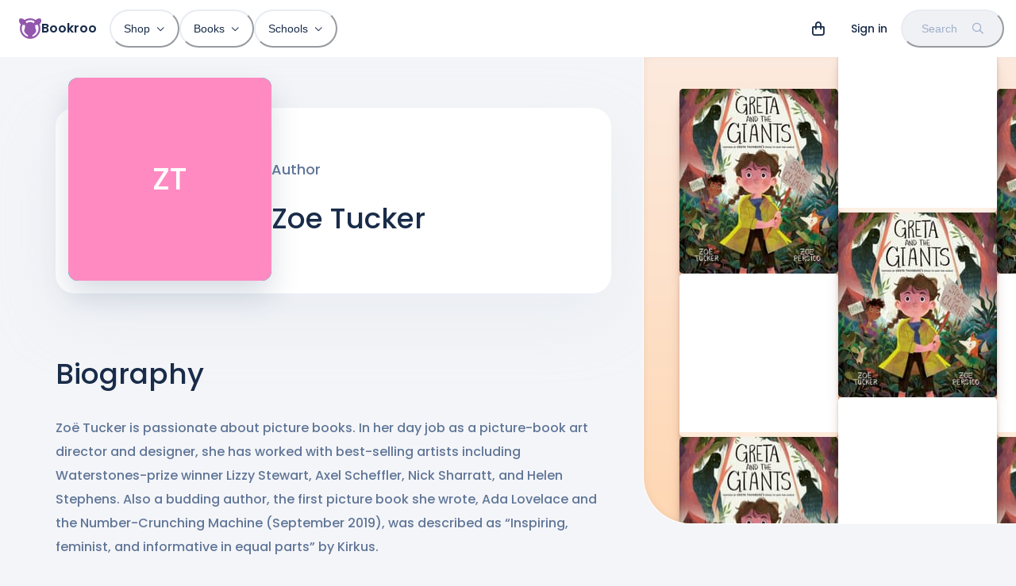

--- FILE ---
content_type: application/javascript; charset=utf-8
request_url: https://bookroo.com/_next/static/chunks/77364-85e139e48f3f5533.js
body_size: 3157
content:
"use strict";(self.webpackChunk_N_E=self.webpackChunk_N_E||[]).push([[77364],{24551:function(e,r,i){i.d(r,{Z:function(){return k}});var t=i(11527),n=i(72166),a=i(2194),s=i(54989),l=i.n(s),o=i(50959),d=i(23470),c=i(89672),x=i(66200),h=i(18284),p=i(65029),u=i(45021),g=e=>{let{rating:r,bg:i="gray.900",color:n="white"}=e,a=Math.round(r/7*360);return(0,t.jsx)(d.xu,{bg:i,borderRadius:"14px",p:"3px",pointerEvents:"none",children:(0,t.jsx)(d.xu,{borderRadius:"11px",p:"2px",bg:"conic-gradient(var(--chakra-colors-".concat(r>=5?"green":r>=4?"yellow":"red","-500) ").concat(a,"deg, transparent ").concat(a,"deg)"),children:(0,t.jsxs)(c.k,{direction:"column",bg:i,borderRadius:"9px",color:n,boxSize:"32px",fontSize:"10px",fontWeight:"bold",justify:"center",align:"center",gap:"7px",lineHeight:"1",children:[r>=4&&(0,t.jsxs)(t.Fragment,{children:[(0,t.jsx)(d.xu,{mb:"-3px"}),(0,t.jsx)("i",{className:"fas fa-".concat(r>=5?"star":"star-half"," fa-sm")})]}),(0,t.jsx)(u.Z,{children:r.toFixed(1)})]})})})},b=i(92853),j=i(92283),m=i(97566),v=e=>{let{id:r,index:i}=e;return(0,t.jsxs)(b.Z,{bg:"lavender.300",color:"white",borderRadius:"4px",px:"2",py:"1",fontWeight:"bold",fontSize:"12px",href:"/books/series/ids/".concat(r),textAlign:"right",className:"series-badge",children:[null!==i?"#".concat(i," in "):""," Series"]})};let f=l()(()=>Promise.all([i.e(55872),i.e(30365),i.e(26828)]).then(i.bind(i,26828)),{loadableGenerated:{webpack:()=>[26828]}}),w=l()(()=>i.e(67698).then(i.bind(i,67698)),{loadableGenerated:{webpack:()=>[67698]}}),y=l()(()=>i.e(5855).then(i.bind(i,5855)),{loadableGenerated:{webpack:()=>[5855]}});var k=e=>{let{book:r,width:i=160,discount:s,showBackdrop:l,showFormat:u=!0,showRating:k=!0,showRegistryButton:z=!0,shadow:T,onDelete:S,isDeleteLoading:R,borderLeftRadius:A="lg",borderRightRadius:C="lg",priority:W,reader:I}=e,N=(0,a.ch)(),F=(0,n.ZP)(),G=(0,t.jsx)(h.Z,{title:r.title,image:r.image,fixedWidth:i,shadow:T,borderLeftRadius:A,borderRightRadius:C,priority:W}),P=(0,o.useCallback)(e=>{e.metaKey||(e.preventDefault(),I?N(r,"details",I):N(r,"preview"))},[r,I,N]);return(0,t.jsxs)(d.xu,{position:"relative",mt:S?"2":"1",children:[l&&(0,t.jsx)(d.xu,{position:"absolute",top:"10px",bottom:"3px",left:"-5px",right:"3px",bg:"primary.200",borderRadius:"lg",transform:"rotate(-12deg)"}),u&&(0,t.jsxs)(d.xu,{h:"16px",color:"blackAlpha.600",textTransform:"capitalize",letterSpacing:"0.05em",fontSize:"8px",mr:"1",children:[r.type,r.pages?" • ".concat(r.pages," Pages"):null]}),(0,t.jsxs)(d.xu,{position:"relative",role:"group",children:[(0,t.jsx)(b.Z,{display:"flex",href:(0,p.c)(r.slug),onClick:P,cursor:"zoom-in",children:G}),(0,t.jsx)(j.Z,{borderLeftRadius:A,borderRightRadius:C,bg:"blackAlpha.600",opacity:"0",_groupHover:_,pointerEvents:"none",color:"white",display:"flex",alignItems:"center",justifyContent:"center",fontSize:"sm",fontWeight:"bold",textAlign:"center",lineHeight:"1.2",_before:Z}),F&&z&&(0,t.jsx)(f,{uid:F.registry.edit_uid,passcode:F.passcode,book:r})]}),(0,t.jsxs)(c.k,{position:"absolute",bottom:"4",right:"-3",gap:"3px",direction:"column",align:"flex-end",zIndex:"1",children:[k&&!!r.average_expert_rating&&(0,t.jsx)(g,{rating:r.average_expert_rating}),k&&!!r.reader_rating&&(0,t.jsx)(g,{rating:r.reader_rating,color:"gray.800",bg:"white"}),r.reader&&(0,t.jsx)(x.u,{label:r.reader.name,placement:"right",children:(0,t.jsx)(b.Z,{href:r.reader.path,children:(0,t.jsx)(m.Z,{size:"sm",boxSize:"42px",border:"2px solid white",reader:r.reader})})}),s&&(0,t.jsx)(w,{amount:s}),r.series_id&&(0,t.jsx)(v,{id:r.series_id,index:r.series_index}),r.graphic_novel&&(0,t.jsx)(d.xu,{bg:"orange.300",color:"white",borderRadius:"4px",pointerEvents:"none",px:"2",py:"1",fontWeight:"bold",fontSize:"12px",children:"Graphic Nov."})]}),S&&(0,t.jsx)(y,{"aria-label":"Remove book",onClick:()=>S(r),isLoading:R,position:"absolute",top:"-1",right:"-3"})]})};let _={opacity:1},Z={content:'"Preview Book"',width:"60px"}},77364:function(e,r,i){i.d(r,{Z:function(){return H}});var t=i(11527),n=i(39519),a=i(87132),s=i(2194),l=i(11869),o=i(83605),d=i(40786),c=i(55136),x=i(624),h=i(87726),p=i(21155),u=i(65029),g=i(24340),b=i(7032),j=i(24183),m=e=>{let{books:r,...i}=e,n=(0,l.P6)(r),a=(0,l.iL)(r),s=n.length>1,p=a.length>1,u=i.showSeriesIndex&&r.some(e=>e.series_index);return(0,t.jsx)(t.Fragment,{children:(0,t.jsx)(g.Z,{py:"5",px:"4",w:"100%",shadow:"none",overflow:"auto",maxW:"calc(100vw - 2rem)",children:(0,t.jsxs)(o.i,{variant:"unstyled",size:"sm",children:[(0,t.jsx)(d.h,{children:(0,t.jsxs)(c.Tr,{color:"gray.500",children:[(0,t.jsx)(x.Th,{children:"Year"}),u&&(0,t.jsx)(x.Th,{textAlign:"right",children:"#"}),(0,t.jsx)(x.Th,{children:"Title"}),s&&(0,t.jsx)(x.Th,{children:"Author"}),p&&(0,t.jsx)(x.Th,{isNumeric:!0,children:"Illustrator"}),(0,t.jsx)(x.Th,{isNumeric:!0,textAlign:"right",children:"Pages"})]})}),(0,t.jsx)(h.p,{children:r.map((e,r)=>(0,t.jsx)(v,{book:e,showSeriesIndex:!!u,showAuthors:s,showIllustrators:p},e.id))})]})})})};function v(e){var r,i;let{book:o,showSeriesIndex:d,showAuthors:x,showIllustrators:h}=e,g=(0,s.ch)();return(0,t.jsxs)(c.Tr,{children:[(0,t.jsx)(p.Td,{w:"50px",children:o.o_publication_date?(0,n.default)((0,a.default)(o.o_publication_date),"yyyy"):""}),d&&(0,t.jsx)(p.Td,{w:"35px",textAlign:"right",children:o.series_index}),(0,t.jsx)(p.Td,{minW:"200px",fontWeight:"600",color:"gray.900",children:(0,t.jsx)(u.Z,{slug:o.slug,onClick:e=>{e.metaKey||(e.preventDefault(),g(o,"preview"))},cursor:"zoom-in",children:o.title})}),x&&(0,t.jsx)(p.Td,{children:(0,t.jsx)(j.Z,{divider:", ",children:null===(r=o.book_creatives)||void 0===r?void 0:r.filter(l.uT).map(e=>(0,t.jsx)(b.Z,{slug:e.creative.slug,whiteSpace:"nowrap",children:e.creative.name},e.id))})}),h&&(0,t.jsx)(p.Td,{children:(0,t.jsx)(j.Z,{children:null===(i=o.book_creatives)||void 0===i?void 0:i.filter(l.kG).map(e=>(0,t.jsx)(b.Z,{slug:e.creative.slug,whiteSpace:"nowrap",children:e.creative.name},e.id))})}),(0,t.jsx)(p.Td,{isNumeric:!0,textAlign:"right",children:o.pages})]})}var f=i(43957);let w=(0,i(6864).I)({displayName:"MasonryIcon",viewBox:"0 0 20 18",path:(0,t.jsx)("path",{d:"M20 6.999V17a1 1 0 01-1 1h-8V6.999h9zm-11 6V18H1a1 1 0 01-1-1v-4.001h9zM9 0v10.999H0V1a1 1 0 011-1h8zm10 0a1 1 0 011 1v3.999h-9V0h8z",fill:"currentColor"})});var y=i(50959),k=i(30900),_=i(82710),Z=i(85220),z=i(92228),T=i(14787),S=i(74827),R=i(23470),A=i(89672),C=i(31533),W=i(94970),I=i(24551),N=i(45021),F=e=>{let{books:r}=e;return(0,t.jsx)(S.M,{columns:[1,2,null,4],columnGap:[2,null,8],rowGap:"8",children:null==r?void 0:r.map((e,r)=>(0,t.jsx)(R.xu,{pb:r%2?0:14,pt:r%2?14:0,alignSelf:r%2?"flex-end":"flex-start",children:(0,t.jsx)(G,{book:e},e.id)},e.id))})};function G(e){let{book:r}=e,i=r.stock||(0,C.a5)(r.retail),n=!!(0,z.q6)();return(0,t.jsx)(t.Fragment,{children:(0,t.jsxs)(A.k,{position:"relative",w:"100%",direction:"column",align:"center",px:[4,null,6],pb:8,css:(0,T.fu)(r),children:[(0,t.jsx)(R.xu,{bg:"primary.200",position:"absolute",top:"80px",bottom:0,left:0,right:0,borderRadius:"3xl"}),(0,t.jsxs)(R.xu,{position:"relative",maxW:"200px",children:[(0,t.jsx)(I.Z,{book:r,width:200,shadow:P}),!n&&(0,t.jsxs)(A.k,{justify:"center",align:"center",mt:"4",mb:"-3",gap:"3",wrap:"wrap",children:[(0,t.jsx)(W.Z,{isbn:r.isbn,publicationDate:r.publication_date,stock:r.stock,buttonProps:{variant:"primary",px:"5",height:"3rem"},label:"Add"}),(0,t.jsxs)(R.xu,{textAlign:"center",fontSize:"xs",children:[(0,t.jsx)(R.xu,{opacity:"0.7",children:r.format}),(0,t.jsxs)(R.xu,{children:[(0,t.jsxs)(N.Z,{textDecor:"line-through",opacity:"0.7",mr:"1",children:["$",((r.retail||0)/100).toFixed(2)]}),(0,t.jsxs)(N.Z,{color:"red.500",fontWeight:"bold",children:["$",(i.price/100).toFixed(2)]})]})]})]})]})]})})}let P="\n0px 2px 2px hsla(var(--primary-raw-900), 0.15),\n0px 2px 4px hsla(var(--primary-raw-900), 0.15),\n0px 8px 8px hsla(var(--primary-raw-900), 0.15),\n0px 16px 16px hsla(var(--primary-raw-900), 0.2)\n";var E=i(52263),H=e=>{let{books:r,showSeriesIndex:i,showAll:n,children:a}=e,[s,l]=(0,y.useState)(r.length>=40?"table":"compact");return(0,t.jsxs)(t.Fragment,{children:[(0,t.jsx)(f.Z,{mb:"5",children:(0,t.jsxs)(k.U,{spacing:"2",align:"flex-end",children:[a,!n&&(0,t.jsxs)(_.h,{variant:"white",spacing:"-2",size:"md",children:[(0,t.jsx)(Z.h,{icon:(0,t.jsx)(E.Z,{i:"browser"}),bg:"table"==s?"white":"transparent",_hover:{bg:"white"},onClick:()=>l("table"),"aria-label":"Table view"}),(0,t.jsx)(Z.h,{icon:(0,t.jsx)(w,{}),bg:"compact"===s?"white":"transparent",_hover:{bg:"white"},onClick:()=>l("compact"),"aria-label":"Compact view"})]})]})}),["compact","expanded"].includes(s)&&(0,t.jsx)(f.Z,{children:(0,t.jsx)(F,{books:r})}),(n||"table"===s)&&(0,t.jsx)(f.Z,{children:(0,t.jsx)(m,{books:r,showSeriesIndex:i})})]})}}}]);

--- FILE ---
content_type: application/javascript; charset=utf-8
request_url: https://bookroo.com/_next/static/chunks/pages/creatives/%5BcreativeSlug%5D-c055c47625fdec2c.js
body_size: 3574
content:
(self.webpackChunk_N_E=self.webpackChunk_N_E||[]).push([[51654],{75093:function(e,n,r){(window.__NEXT_P=window.__NEXT_P||[]).push(["/creatives/[creativeSlug]",function(){return r(18459)}])},23493:function(e,n,r){"use strict";var t=r(11527),i=r(14787),l=r(23470),o=r(24551);n.Z=e=>{var n,r;let{book:s,width:a=160,showRating:c=!0,showCreatives:d=!0,showTopics:x=!0,showBuyButton:h,showTitle:u,color:p,...b}=e,g=p||(0,i.TL)(null===(n=s.image)||void 0===n?void 0:n.hsl);return(0,t.jsxs)(l.xu,{maxW:"100%",flexShrink:0,width:a,alignSelf:"flex-end",css:(0,i.nV)(g),children:[(0,t.jsx)(o.Z,{book:s,width:a,showRating:c,...b}),(u||d)&&(0,t.jsxs)(l.xu,{minH:"50px",pt:"4",children:[u&&(0,t.jsx)(l.xu,{fontSize:"sm",noOfLines:1,wordBreak:"break-all",title:s.title,children:s.title}),d&&(0,t.jsx)(l.xu,{fontSize:u?"xs":"sm",color:"gray.500",noOfLines:1,wordBreak:"break-all",children:(null===(r=s.book_creatives)||void 0===r?void 0:r.map(e=>e.creative.name).join(", "))||(0,t.jsx)(t.Fragment,{children:"\xa0"})})]})]})}},34689:function(e,n,r){"use strict";r.r(n),r.d(n,{bookShadow:function(){return a}});var t=r(11527),i=r(15155),l=r(23470),o=r(23493),s=r(92853);n.default=e=>{let{books:n,moreUrl:r,width:c=160,isFetching:d,shadow:x=a,...h}=e;return(0,t.jsxs)(t.Fragment,{children:[d&&0===n.length&&Array.from({length:4}).map((e,n)=>(0,t.jsx)(i.O,{w:c,h:1.25*c,borderRadius:"lg"},n)),n.map(e=>(0,t.jsx)(o.Z,{width:c,shadow:x,...h,book:e},e.isbn)),r&&!!n.length&&(0,t.jsx)(l.xu,{h:"100%",pb:"50px",pt:"20px",alignSelf:"flex-end",children:(0,t.jsx)(s.Z,{href:r,display:"flex",bg:"primary.100",color:"primary.500",borderRadius:"lg",width:c,alignItems:"center",justifyContent:"center",h:"100%",children:"View more"})})]})};let a="-2px 0px 2px hsla(var(--primary-raw-900), 0.15),\n-2px 0px 4px hsla(var(--primary-raw-900), 0.15),\n-8px 0px 8px hsla(var(--primary-raw-900), 0.15),\n-16px 0px 16px hsla(var(--primary-raw-900), 0.2),\n-24px 8px 24px hsla(var(--primary-raw-900), 0.2)\n"},89282:function(e,n,r){"use strict";var t=r(11527),i=r(59483),l=r(23470);n.Z=e=>{let{items:n}=e;return(0,t.jsx)(i.aV,{spacing:[6,12],children:n.map((e,n)=>(0,t.jsxs)(i.HC,{display:"flex",children:[(0,t.jsx)(l.xu,{mt:"0.5em",boxSize:"10px",border:"2px solid",borderColor:"primary.500",borderRadius:"full",flexShrink:0}),(0,t.jsx)(l.xu,{ml:3,children:e})]},n))})}},92610:function(e,n,r){"use strict";var t=r(11527),i=r(14787),l=r(70155),o=r(67883),s=r(23470),a=r(62476);n.Z=e=>{var n,r;let{books:d,children:x}=e,h=(0,i.TL)(null==d?void 0:null===(r=d[0])||void 0===r?void 0:null===(n=r.image)||void 0===n?void 0:n.hsl,6);return(0,t.jsxs)(l.r,{templateColumns:"var(--page-margin) auto 1fr var(--page-margin)",css:(0,i.nV)(h),maxW:"100vw",overflow:"hidden",children:[(0,t.jsx)(o.P,{colStart:2,colEnd:[4,null,3],w:["100%",null,"700px"],flexShrink:1,mt:6,children:x}),(0,t.jsx)(o.P,{display:["none",null,"block"],flex:"1",flexShrink:4,colStart:3,colEnd:-1,pl:"40px",children:(0,t.jsx)(s.xu,{w:"800px",bgGradient:"linear(to-b, primary.100, primary.200)",borderBottomLeftRadius:"60px",borderLeft:"1px",borderBottom:"1px",borderColor:"white",overflow:"hidden",boxShadow:"inset 1px -1px 8px rgba(0,0,0,.05)",children:(0,t.jsx)(a.Z,{books:d,width:800,height:588,angle:0,xOffset:45,gap:40,itemWidth:200,yOffsets:[40,-10,40],useColors:!d||d.length<4,shadow:c})})})]})};let c="\n0px 3px 2px hsla(var(--primary-raw-900), 0.1),\n0px 6px 4px hsla(var(--primary-raw-900), 0.1),\n0px 10px 8px hsla(var(--primary-raw-900), 0.1),\n0px 21px 16px hsla(var(--primary-raw-900), 0.1)\n"},83832:function(e,n,r){"use strict";var t=r(11527),i=r(23470),l=r(24340),o=r(52263),s=r(92853);n.Z=e=>{let{stat:n,isFetching:r,label:a,img:c,href:d,action:x,...h}=e,u=c?{bgImage:"url(".concat("https://images.bookroo.com").concat(c,")"),bgPos:"180px 50px",bgSize:"160px",bgRepeat:"no-repeat"}:{},p=(0,t.jsxs)(l.Z,{h:"100%",...h,...u,boxShadow:"none",position:"relative",role:"group",children:[(0,t.jsx)(i.xu,{fontSize:"5xl",whiteSpace:"nowrap",children:null!=n?n:"-"}),(0,t.jsxs)(i.xu,{color:"gray.500",_groupHover:d?{textDecor:"underline"}:void 0,className:"t-balance",children:[a," ",d&&(0,t.jsx)(o.Z,{i:"arrow-right-long"})]})]});return d?(0,t.jsx)(s.Z,{href:d,variant:"subtle",role:"group",children:p}):p}},60159:function(e,n,r){"use strict";var t=r(11527),i=r(30900),l=r(45021),o=r(76386);n.Z=e=>{let{label:n}=e;return(0,t.jsxs)(i.U,{spacing:"2",children:[(0,t.jsx)(o.Z,{}),(0,t.jsx)(l.Z,{color:"gray.500",fontSize:"xs",children:n})]})}},18459:function(e,n,r){"use strict";r.r(n),r.d(n,{__N_SSG:function(){return F},default:function(){return I}});var t=r(11527),i=r(65029),l=r(34689),o=r(89282),s=r(24340),a=r(43957),c=r(8398),d=r(70513),x=r(23470),h=r(7032),u=e=>{let{creative:n}=e;return(0,t.jsxs)(h.Z,{variant:"subtle",display:"flex",slug:n.slug,position:"relative",w:"100%",flexDirection:"column",alignItems:"center",px:[4,null,6],pb:[6,null,8],children:[(0,t.jsx)(x.xu,{bg:"white",position:"absolute",top:"80px",bottom:0,left:0,right:0,borderRadius:"3xl"}),(0,t.jsxs)(x.xu,{position:"relative",textAlign:"center",children:[(0,t.jsx)(d.Z,{creative:n,boxSize:140,shadow:"md",borderRadius:"full",mb:"5"}),(0,t.jsx)(x.xu,{children:n.name})]})]})},p=e=>{let{creative:n}=e,r={"@context":"http://schema.org","@type":"Person",name:n.name,description:n.bio,url:"https://bookroo.com/creatives/".concat(n.slug),"@id":"https://bookroo.com/creatives/".concat(n.slug)};return(0,t.jsx)("script",{type:"application/ld+json",dangerouslySetInnerHTML:{__html:JSON.stringify(r)}})},b=r(77364),g=r(18497),m=r(92853),j=r(8309),f=r(92610),v=r(83832),w=r(60159),y=r(84715),k=r.n(y),S=r(54989),Z=r.n(S),_=r(63890),z=r.n(_),C=r(20719),B=r(11869),R=r(82619),H=r(2560),O=r(84470),E=r(89672),L=r(89497),N=r(40393),X=r(74827);let P=Z()(()=>r.e(41183).then(r.bind(r,41183)),{loadableGenerated:{webpack:()=>[41183]}});var F=!0,I=e=>{let{creative:n,books:r}=e,h=k()(r,e=>e.o_publication_date).reverse(),y=r.length>8,S=(0,B.SK)(n,r),Z=(0,B.yg)(n,r),_=(0,B.vW)(n,r),F=function(e){let n=arguments.length>1&&void 0!==arguments[1]?arguments[1]:[];return n.filter(n=>{var r,t;return null===(t=n.book_creatives)||void 0===t?void 0:null===(r=t.find(n=>n.creative.id===e.id))||void 0===r?void 0:r.dedication})}(n,r),I=(0,B.r$)(n,r),V="".concat(n.name," - Children's Book ").concat(I),W=(0,R.s)([S.length&&"Authored ".concat(S.length," ").concat((0,H.Ho)("book",S.length),"."),Z.length&&"Illustrated ".concat(Z.length," ").concat((0,H.Ho)("book",Z.length),"."),_.length&&"Collaborated with ".concat(_.length," ").concat((0,H.Ho)("other",_.length),"."),r[0]&&"Most recent book: ".concat(h[0].title,"."),r.length>1&&"First book: ".concat(h[r.length-1].title,".")]," ");return(0,t.jsxs)(t.Fragment,{children:[(0,t.jsxs)(z(),{children:[(0,t.jsx)("title",{children:V}),(0,t.jsx)("meta",{name:"description",content:W}),(0,t.jsx)("meta",{property:"og:title",content:V},"title"),(0,t.jsx)("meta",{property:"og:description",content:W},"description")]}),(0,t.jsx)(f.Z,{books:h,children:(0,t.jsxs)(x.xu,{children:[(0,t.jsx)(s.Z,{id:"hello",px:[8,null,4],py:"4",mb:[10,null,20],mt:10,children:(0,t.jsxs)(O.K,{direction:["column",null,"row"],spacing:[5,null,10],children:[(0,t.jsx)(E.k,{position:"relative",top:"-54px",mb:"-54px",borderRadius:"xl",overflow:"hidden",shadow:"md",bg:"teal.500",w:"256px",minH:"256px",children:(0,t.jsx)(d.Z,{creative:n,boxSize:256,showVerified:!1})}),(0,t.jsxs)(E.k,{direction:"column",flex:1,justify:"center",children:[n.verified&&(0,t.jsx)(x.xu,{mb:"4",children:(0,t.jsx)(w.Z,{label:"Verified Creative"})}),(0,t.jsx)(x.xu,{color:"gray.500",fontSize:"lg",mb:"1",children:I}),(0,t.jsx)(L.X,{as:"h1",size:"xl",mb:"2",children:n.name}),n.social_hub&&(0,t.jsxs)(t.Fragment,{children:[(n.social_hub.twitter||n.social_hub.instagram||n.social_hub.facebook)&&(0,t.jsx)(x.xu,{color:"gray.500",ml:"-1",mb:"2",children:(0,t.jsx)(P,{socialHub:n.social_hub,size:"sm"})}),n.social_hub.website&&(0,t.jsx)(g.Z,{href:n.social_hub.website,display:"block",mb:2,fontSize:"xs",color:"gray.500",noOfLines:1,children:n.social_hub.website})]})]})]})}),(0,t.jsxs)(x.xu,{as:"section",mb:8,children:[(0,t.jsx)(L.X,{mb:[4,8],children:"Biography"}),(0,t.jsx)(N.x,{whiteSpace:"pre-wrap",children:n.bio?n.bio:(0,t.jsxs)(t.Fragment,{children:["We don't have a bio for this person yet! You can help by"," ",(0,t.jsx)(m.Z,{href:"/creatives/".concat(null==n?void 0:n.slug,"/edit"),textDecor:"underline",children:"editing this page"}),"."]})})]})]})}),(0,t.jsx)(j.Z,{spacing:"8",heading:y?"Most Popular ".concat(null==n?void 0:n.name," Books"):"Books by ".concat(null==n?void 0:n.name),children:(0,t.jsx)(l.default,{books:r.slice(0,6),showRating:!1})}),(0,t.jsxs)(a.Z,{children:[(0,t.jsx)(L.X,{mb:"5",children:"Book Stats"}),(0,t.jsxs)(X.M,{columns:[2,null,4],spacing:[3,5],children:[(0,t.jsx)(v.Z,{stat:null==S?void 0:S.length,label:"Authored"}),(0,t.jsx)(v.Z,{stat:null==Z?void 0:Z.length,label:"Illustrated"}),(0,t.jsx)(v.Z,{stat:null==_?void 0:_.length,label:"Collaborators"})]})]}),(0,t.jsx)(b.Z,{books:h,children:(0,t.jsx)(L.X,{flex:1,children:"All ".concat(null==n?void 0:n.name," Books")})}),(0,C.tc)(_)&&(0,t.jsxs)(a.Z,{children:[(0,t.jsx)(L.X,{mb:"5",children:"Collaborators"}),(0,t.jsx)(X.M,{columns:[1,2,4],gap:[8,5],children:_.map(e=>(0,t.jsx)(u,{creative:e},e.id))})]}),(0,C.tc)(F)&&(0,t.jsxs)(c.Z,{splitCol:5,children:[(0,t.jsxs)(L.X,{mb:4,children:["Book Dedications by ",n.name]}),(0,t.jsx)(x.xu,{fontSize:["lg","xl"],mt:"2",children:(0,t.jsx)(o.Z,{items:F.map(e=>(0,t.jsxs)(x.xu,{children:[(0,t.jsx)(x.xu,{fontWeight:"600",children:e.book_creatives.find(e=>e.creative.id===n.id).dedication}),(0,t.jsx)(i.Z,{slug:e.slug,color:"gray.500",fontSize:"sm",children:e.title})]},e.id))})})]}),(0,t.jsx)(p,{creative:n})]})}},82619:function(e,n,r){"use strict";r.d(n,{E:function(){return l},s:function(){return o}});var t=r(20719);function i(e,n){let r=arguments.length>2&&void 0!==arguments[2]?arguments[2]:" \xb7 ",i=arguments.length>3&&void 0!==arguments[3]&&arguments[3],l=n.filter(t.Gh),o=l[0];for(let n=1;n<l.length;n++){let t=l[n];if(o.length+t.length<=e)o+="".concat(r).concat(t);else if(i)break}return o}let l=i.bind(null,60),o=i.bind(null,160)}},function(e){e.O(0,[55872,30365,62189,63369,86500,18496,94970,63461,77364,92888,49774,40179],function(){return e(e.s=75093)}),_N_E=e.O()}]);